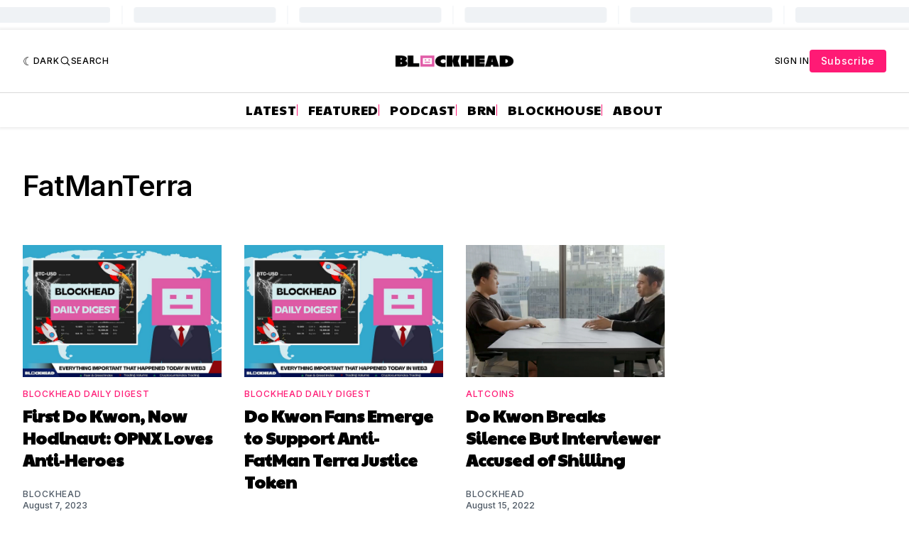

--- FILE ---
content_type: text/html; charset=utf-8
request_url: https://www.google.com/recaptcha/api2/aframe
body_size: 137
content:
<!DOCTYPE HTML><html><head><meta http-equiv="content-type" content="text/html; charset=UTF-8"></head><body><script nonce="OXo3iF_BIeV6Oi7zKRnZuA">/** Anti-fraud and anti-abuse applications only. See google.com/recaptcha */ try{var clients={'sodar':'https://pagead2.googlesyndication.com/pagead/sodar?'};window.addEventListener("message",function(a){try{if(a.source===window.parent){var b=JSON.parse(a.data);var c=clients[b['id']];if(c){var d=document.createElement('img');d.src=c+b['params']+'&rc='+(localStorage.getItem("rc::a")?sessionStorage.getItem("rc::b"):"");window.document.body.appendChild(d);sessionStorage.setItem("rc::e",parseInt(sessionStorage.getItem("rc::e")||0)+1);localStorage.setItem("rc::h",'1769066479673');}}}catch(b){}});window.parent.postMessage("_grecaptcha_ready", "*");}catch(b){}</script></body></html>